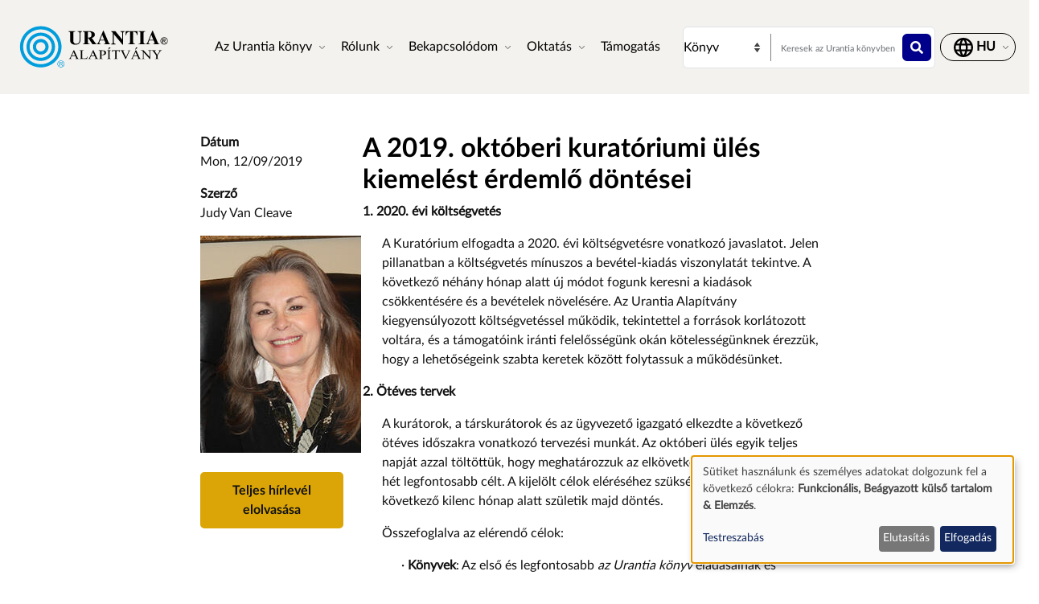

--- FILE ---
content_type: text/html; charset=UTF-8
request_url: https://www.urantia.org/hu/news/2019-12/2019-oktoberi-kuratoriumi-ules-kiemelest-erdemlo-dontesei
body_size: 13549
content:
<!DOCTYPE html>
<html lang="hu" dir="ltr" prefix="og: https://ogp.me/ns#">
  <head>
    <meta charset="utf-8" />
<meta name="description" content="1. 2020. évi költségvetés" />
<link rel="canonical" href="https://www.urantia.org/hu/news/2019-12/2019-oktoberi-kuratoriumi-ules-kiemelest-erdemlo-dontesei" />
<link rel="icon" href="/sites/default/files/site-logos/favicon/favicon.ico" />
<link rel="mask-icon" href="/sites/default/files/site-logos/favicon/safari-pinned-tab.svg" color="#5bbad5" />
<link rel="icon" sizes="16x16" href="/sites/default/files/site-logos/favicon/favicon-16x16.png" />
<link rel="icon" sizes="32x32" href="/sites/default/files/site-logos/favicon/favicon-32x32.png" />
<link rel="icon" sizes="192x192" href="/sites/default/files/site-logos/favicon/android-chrome-192x192.png" />
<link rel="apple-touch-icon" sizes="180x180" href="/sites/default/files/site-logos/favicon/apple-touch-icon.png" />
<link rel="apple-touch-icon-precomposed" sizes="180x180" href="/sites/default/files/site-logos/favicon/apple-touch-icon.png" />
<link rel="manifest" href="/sites/default/files/site-logos/favicon/site.webmanifest" crossorigin="use-credentials" />
<meta name="Generator" content="Drupal 10 (https://www.drupal.org)" />
<meta name="MobileOptimized" content="width" />
<meta name="HandheldFriendly" content="true" />
<meta name="viewport" content="width=device-width, initial-scale=1, shrink-to-fit=no" />
<meta http-equiv="x-ua-compatible" content="ie=edge" />
<link rel="alternate" hreflang="en" href="https://www.urantia.org/news/2019-12/noteworthy-decisions-october-2019-trustees-meeting" />
<link rel="alternate" hreflang="fr" href="https://www.urantia.org/fr/news/2019-12/decisions-importantes-de-la-reunion-du-conseil-dadministration-des-trustees-doctobre" />
<link rel="alternate" hreflang="hu" href="https://www.urantia.org/hu/news/2019-12/2019-oktoberi-kuratoriumi-ules-kiemelest-erdemlo-dontesei" />
<link rel="alternate" hreflang="pt" href="https://www.urantia.org/pt/news/2019-12/decisoes-importantes-da-reuniao-de-curadores-de-outubro-de-2019" />
<link rel="alternate" hreflang="es" href="https://www.urantia.org/es/news/2019-12/decisiones-destacadas-de-la-reunion-de-octubre-de-los-fideicomisarios-2019" />

    <title>A 2019. októberi kuratóriumi ülés kiemelést érdemlő döntései | Az Urantia könyv | Urantia Alapítvány</title>
    <link rel="stylesheet" media="all" href="/sites/default/files/css/css_Mi4rgu_aBOoDCxjwF_tm1z8evJ6xXm99Bq96GAZt3dE.css?delta=0&amp;language=hu&amp;theme=urantia&amp;include=[base64]" />
<link rel="stylesheet" media="all" href="//use.fontawesome.com/releases/v5.13.0/css/all.css" />
<link rel="stylesheet" media="all" href="/sites/default/files/css/css_b01rcyA-Q-wBGnxBZwMPM6xtNdzqgKwhRMcpdBcF72k.css?delta=2&amp;language=hu&amp;theme=urantia&amp;include=[base64]" />

    <script type="application/json" data-drupal-selector="drupal-settings-json">{"path":{"baseUrl":"\/","pathPrefix":"hu\/","currentPath":"node\/1344","currentPathIsAdmin":false,"isFront":false,"currentLanguage":"hu"},"pluralDelimiter":"\u0003","gtag":{"tagId":"","consentMode":true,"otherIds":[],"events":[],"additionalConfigInfo":[]},"suppressDeprecationErrors":true,"ajaxPageState":{"libraries":"[base64]","theme":"urantia","theme_token":null},"ajaxTrustedUrl":{"\/hu\/search\/node":true},"gtm":{"tagId":null,"settings":{"data_layer":"dataLayer","include_classes":false,"allowlist_classes":"","blocklist_classes":"","include_environment":false,"environment_id":"","environment_token":""},"tagIds":["GTM-WXKH457"]},"responsive_menu":{"position":"right","theme":"theme-light","pagedim":"pagedim","modifyViewport":true,"use_bootstrap":true,"breakpoint":"all and (min-width: 768px)","drag":false,"superfish":{"active":true,"delay":300,"speed":100,"speedOut":100},"mediaQuery":"all and (min-width: 768px)","custom":{"options":{"navbar":{"add":true,"title":"Men\u00fc"}},"config":{"classNames":{"selected":"my-custom-menu--active-trail"}}}},"klaro":{"config":{"elementId":"klaro","storageMethod":"cookie","cookieName":"klaro","cookieExpiresAfterDays":180,"cookieDomain":"","groupByPurpose":false,"acceptAll":false,"hideDeclineAll":false,"hideLearnMore":false,"learnMoreAsButton":false,"additionalClass":" hide-consent-dialog-title klaro-theme-urantia","htmlTexts":false,"autoFocus":true,"privacyPolicy":"\/privacy-policy","lang":"hu","services":[{"name":"cms","default":true,"title":"Funkcion\u00e1lis","description":"Adatokat t\u00e1rol a b\u00f6ng\u00e9sz\u0151j\u00e9ben (pl. felhaszn\u00e1l\u00f3i munkamenet s\u00fcti) (a weboldal haszn\u00e1lat\u00e1hoz sz\u00fcks\u00e9ges).","purposes":["cms"],"callbackCode":"","cookies":[["^[SESS|SSESS]","",""]],"required":true,"optOut":false,"onlyOnce":false,"contextualConsentOnly":false,"contextualConsentText":"","wrapperIdentifier":[],"translations":{"hu":{"title":"Funkcion\u00e1lis"}}},{"name":"klaro","default":true,"title":"Hozz\u00e1j\u00e1rul\u00e1skezel\u0151","description":"Klaro! A s\u00fcti- \u00e9s hozz\u00e1j\u00e1rul\u00e1skezel\u0151 elmenti a hozz\u00e1j\u00e1rul\u00e1si \u00e1llapot\u00e1t a b\u00f6ng\u00e9sz\u0151ben.","purposes":["cms"],"callbackCode":"","cookies":[["klaro","",""]],"required":true,"optOut":false,"onlyOnce":false,"contextualConsentOnly":false,"contextualConsentText":"","wrapperIdentifier":[],"translations":{"hu":{"title":"Hozz\u00e1j\u00e1rul\u00e1skezel\u0151"}}},{"name":"youtube","default":true,"title":"YouTube","description":"A YouTube egy online vide\u00f3megoszt\u00f3 platform, amely a Google tulajdona.","purposes":["external_content"],"callbackCode":"","cookies":[],"required":false,"optOut":false,"onlyOnce":false,"contextualConsentOnly":false,"contextualConsentText":"","wrapperIdentifier":[],"translations":{"hu":{"title":"YouTube"}}},{"name":"ga","default":true,"title":"Google Analytics","description":"A weboldal online l\u00e1togat\u00e1sait szolg\u00e1ltat\u00e1sk\u00e9nt k\u00f6veti nyomon.","purposes":["analytics"],"callbackCode":"if (typeof gtag === \u0027function\u0027) {\r\n   gtag(\u0027consent\u0027, \u0027update\u0027, {\r\n      \u0027analytics_storage\u0027: consent ? \u0027granted\u0027 : \u0027denied\u0027,\r\n      \u0027ad_storage\u0027: consent ? \u0027granted\u0027 : \u0027denied\u0027,\r\n      \u0027ad_personalization\u0027: consent ? \u0027granted\u0027 : \u0027denied\u0027,\r\n      \u0027ad_user_data\u0027: consent ? \u0027granted\u0027 : \u0027denied\u0027,\r\n   });\r\n}","cookies":[["^_ga(_.*)?","",""],["^_gid","",""],["^IDE","",""]],"required":false,"optOut":false,"onlyOnce":false,"contextualConsentOnly":false,"contextualConsentText":"","wrapperIdentifier":[],"translations":{"hu":{"title":"Google Analytics"}}}],"translations":{"hu":{"consentModal":{"title":"Szem\u00e9lyes adatok \u00e9s s\u00fctik haszn\u00e1lata","description":"K\u00e9rj\u00fck, v\u00e1lassza ki azokat a szolg\u00e1ltat\u00e1sokat \u00e9s harmadik f\u00e9lt\u0151l sz\u00e1rmaz\u00f3 alkalmaz\u00e1sokat, amelyeket haszn\u00e1lni szeretn\u00e9nk.","privacyPolicy":{"name":"adatv\u00e9delmi ir\u00e1nyelvek","text":"Tov\u00e1bbi inform\u00e1ci\u00f3\u00e9rt olvassa el a(z) {privacyPolicy} dokumentumunkat."}},"consentNotice":{"title":"Szem\u00e9lyes adatok \u00e9s s\u00fctik haszn\u00e1lata","changeDescription":"There were changes since your last visit, please update your consent.","description":"S\u00fctiket haszn\u00e1lunk \u00e9s szem\u00e9lyes adatokat dolgozunk fel a k\u00f6vetkez\u0151 c\u00e9lokra: {purposes}.\r\n","learnMore":"Testreszab\u00e1s","privacyPolicy":{"name":"adatv\u00e9delmi ir\u00e1nyelvek"}},"ok":"Elfogad\u00e1s","save":"Ment\u00e9s","decline":"Elutas\u00edt\u00e1s","close":"Bez\u00e1r","acceptAll":"Accept all","acceptSelected":"Kiv\u00e1lasztottak elfogad\u00e1sa","service":{"disableAll":{"title":"Minden szolg\u00e1ltat\u00e1s be-\/kikapcsol\u00e1sa","description":"Haszn\u00e1lja ezt a kapcsol\u00f3t az \u00f6sszes szolg\u00e1ltat\u00e1s enged\u00e9lyez\u00e9s\u00e9hez vagy letilt\u00e1s\u00e1hoz."},"optOut":{"title":"(opt-out)","description":"This service is loaded by default (opt-out possible)."},"required":{"title":"(mindig sz\u00fcks\u00e9ges)","description":"This service is always required."},"purposes":"Purposes","purpose":"C\u00e9l"},"contextualConsent":{"acceptAlways":"Mindig","acceptOnce":"Igen (ez alkalommal)","description":"Load external content supplied by {title}?"},"poweredBy":"Klaro! \u00e1ltal m\u0171k\u00f6dtetve","purposeItem":{"service":"Service","services":"Services"},"privacyPolicy":{"name":"adatv\u00e9delmi ir\u00e1nyelvek","text":"Tov\u00e1bbi inform\u00e1ci\u00f3\u00e9rt olvassa el a(z) {privacyPolicy} dokumentumunkat."},"purposes":{"cms":{"title":"Funkcion\u00e1lis","description":""},"advertising":{"title":"Hirdet\u00e9s \u00e9s marketing","description":""},"analytics":{"title":"Elemz\u00e9s","description":""},"livechat":{"title":"Live chat","description":""},"security":{"title":"Biztons\u00e1g","description":""},"styling":{"title":"St\u00edlus","description":""},"external_content":{"title":"Be\u00e1gyazott k\u00fcls\u0151 tartalom","description":""}}}},"showNoticeTitle":true,"styling":{"theme":["light"]}},"dialog_mode":"notice","show_toggle_button":false,"toggle_button_icon":null,"show_close_button":false,"exclude_urls":[],"disable_urls":[]},"user":{"uid":0,"permissionsHash":"b89483aea1183f28c3d8feeab677d81a2f16338de296cf839b7407647ddac358"}}</script>
<script src="/sites/default/files/js/js_cAHE9zqdX8aC7hjY7ChV1jp7cAKBubeqRwW4iaLOp8w.js?scope=header&amp;delta=0&amp;language=hu&amp;theme=urantia&amp;include=eJyFykEOwjAMRNELheRIkYuMa0jsyHYiuD2ou3bD5kl_NKRKDWsAFfqR6NwZnvA-jz29GpiWw9T5rlIOsy9Khj5UnBfWjjLLpfOmGh4G4-_T50B7sO9114XGEiiRpoEEQ6GmG7Sbx6ex0BcX1E59"></script>
<script src="/modules/contrib/google_tag/js/gtag.js?t7fo4w"></script>
<script src="/modules/contrib/google_tag/js/gtm.js?t7fo4w"></script>
<script src="/libraries/klaro/dist/klaro-no-translations-no-css.js?t7fo4w" defer id="klaro-js"></script>

  </head>
  <body id="bootstrap-overrides"  class="layout-no-sidebars page-node-1344 path-node node--type-article">
    <a href="#main-content" class="visually-hidden-focusable">
      Ugrás a tartalomra
    </a>
    <noscript><iframe src="https://www.googletagmanager.com/ns.html?id=GTM-WXKH457"
                  height="0" width="0" style="display:none;visibility:hidden"></iframe></noscript>

      <div class="dialog-off-canvas-main-canvas" data-off-canvas-main-canvas>
    
<div id="page-wrapper">
  <div id="page">
    <header id="header" class="header" role="banner" aria-label="Site header">
      
        
  <div class="container-fluid p-3 px-4">
    <div class="row align-items-center">
      <div class="col-8 col-sm-9 col-md-3 col-lg-2 col-xl-2 order-1 order-sm-1 order-md-1 order-lg-1 order-xl-1 my-3">
            <a href="/hu" title="Címlap" rel="home" class="navbar-brand">
          <img src="/sites/default/files/site-logos/hungarian-logo.svg" alt="Címlap" class="img-fluid d-inline-block align-top site-logo-img" />
        <span class="ml-2 d-none d-md-inline"></span>
  </a>


      </div>
      <div class="col-2 col-sm-1 col-md-1 col-lg-6 col-xl-6 order-3 order-sm-3 order-md-4 order-lg-2 order-xl-2 d-flex justify-content-end text-nowrap d-print-none">
        <nav  class="navbar navbar-dark bg-primary navbar-expand-lg" id="navbar-main">
                                <button class="navbar-toggler navbar-toggler-right" type="button" data-toggle="collapse" data-target="#CollapsingNavbar" aria-controls="CollapsingNavbar" aria-expanded="false" aria-label="Toggle navigation">
              <span class="navbar-toggler-icon"></span>
            </button>
            <div class="collapse navbar-collapse" id="CollapsingNavbar">
                <div id="block-urantia-horizontalmenu" class="block block-responsive-menu block-responsive-menu-horizontal-menu">
  
    
      <div class="content">
      <nav class="responsive-menu-block-wrapper">
  
              <ul id="horizontal-menu" class="horizontal-menu">
                    <li class="menu-item menu-item--expanded">
        <span data-icon-position="before">Az Urantia könyv</span>
                                <ul class="menu sub-nav">
                    <li class="menu-item">
        <a href="/hu/az-urantia-konyv/elolvasom" data-drupal-link-system-path="node/255">Elolvasom</a>
              </li>
                <li class="menu-item">
        <a href="/hu/az-urantia-konyv/az-urantia-konyv-szovegenek-letoltese" data-drupal-link-system-path="node/304">Letöltöm</a>
              </li>
                <li class="menu-item">
        <a href="/hu/az-urantia-konyv/meghallgatom" data-drupal-link-system-path="node/301">Meghallgatom</a>
              </li>
                <li class="menu-item">
        <a href="/hu/bevezetes-az-urantia-konyvhoz" data-drupal-link-system-path="node/307">Bevezetés</a>
              </li>
                <li class="menu-item">
        <a href="/hu/MultiLanguageBook" data-drupal-link-system-path="node/259">Többnyelvű könyv</a>
              </li>
                <li class="menu-item">
        <a href="/hu/az-urantia-konyv/megveszem" title="Megveszem Az Urantia könyv" data-drupal-link-system-path="node/305">Megveszem</a>
              </li>
        </ul>
  
              </li>
                <li class="menu-item menu-item--expanded">
        <span data-icon-position="before">Rólunk</span>
                                <ul class="menu sub-nav">
                    <li class="menu-item">
        <a href="/hu/rolunk/kik-vagyunk" data-drupal-link-system-path="node/261">Kik is vagyunk</a>
              </li>
                <li class="menu-item">
        <a href="/hu/rolunk/mivel-is-foglalkozunk" data-drupal-link-system-path="node/262">Mivel foglalkozunk</a>
              </li>
                <li class="menu-item">
        <a href="/hu/news" data-drupal-link-system-path="node/298">Hírek</a>
              </li>
                <li class="menu-item">
        <a href="/hu/annual-report" data-drupal-link-system-path="node/2058">Éves beszámolók</a>
              </li>
        </ul>
  
              </li>
                <li class="menu-item menu-item--expanded">
        <span data-icon-position="before">Bekapcsolódom</span>
                                <ul class="menu sub-nav">
                    <li class="menu-item">
        <a href="/hu/bekapcsolodom/kapcsolat-az-olvasokkal" data-drupal-link-system-path="node/264">Kapcsolat az olvasókkal</a>
              </li>
                <li class="menu-item">
        <a href="/hu/esemenyek" data-drupal-link-system-path="node/265">Események</a>
              </li>
                <li class="menu-item">
        <a href="/hu/kapcsolatfelvetel" data-drupal-link-system-path="node/245">Kapcsolatfelvétel</a>
              </li>
        </ul>
  
              </li>
                <li class="menu-item menu-item--expanded">
        <span data-icon-position="before">Oktatás</span>
                                <ul class="menu sub-nav">
                    <li class="menu-item">
        <a href="/hu/oktatas/online-iskola" data-drupal-link-system-path="node/267">Online iskola</a>
              </li>
                <li class="menu-item">
        <a href="/hu/oktatas/oktatasi-segedanyagok" data-drupal-link-system-path="node/268">Oktatási segédanyagok</a>
              </li>
                <li class="menu-item">
        <a href="/hu/node/269" data-drupal-link-system-path="node/269">Szemináriumok és előadások</a>
              </li>
                <li class="menu-item">
        <a href="https://library.urantia.org/" data-icon-position="before">Fordítási könyvtár</a>
              </li>
        </ul>
  
              </li>
                <li class="menu-item">
        <a href="/hu/node/300" data-drupal-link-system-path="node/300">Támogatás</a>
              </li>
        </ul>
  


</nav>



    </div>
  </div>


            </div>
                                      </nav>
      </div>
      <div class="col-12 col-sm-12 col-md-6 col-lg-3 col-xl-3 order-3 order-sm-3 order-md-2 order-lg-3 order-xl-3 px-0 d-print-none">
        <div class="row search-row py-2 flex-nowrap col-12 m-0">
          <select id="searchType" class="col-4 px-0 invisible">
            <option value="book">Könyv</option>
            <option value="website">Honlap</option>
          </select>
          <div class="website-search-form hidden col-8">
              <section class="row region region-header-form">
    <div class="search-block-form block block-search block-search-form-block" data-drupal-selector="search-block-form" id="block-urantia-search-form-wide" role="search">
  
    
    <div class="content container-inline">
        <div class="content container-inline">
      <form action="/hu/search/node" method="get" id="search-block-form" accept-charset="UTF-8" class="search-form search-block-form form-row">
  




        
  <div class="js-form-item js-form-type-search form-type-search js-form-item-keys form-item-keys form-no-label mb-3">
          <label for="edit-keys" class="visually-hidden">Keresés</label>
                    <input title="Enter the terms you wish to search for." placeholder="Keresek ezen a weboldalon" data-drupal-selector="edit-keys" type="search" id="edit-keys" name="keys" value="" size="15" maxlength="128" class="form-search form-control" />

                      </div>
<div data-drupal-selector="edit-actions" class="form-actions js-form-wrapper form-wrapper mb-3" id="edit-actions"><button data-drupal-selector="edit-submit" type="submit" id="edit-submit" value="" class="button js-form-submit form-submit btn btn-primary"></button>
</div>

</form>

    </div>
  
  </div>
</div>

  </section>

          </div>
          <div class="uranita-external hidden col-8 px-1">
            <form action="/hu/az-urantia-konyv/keresem" method="GET" id="book-search-form" class="search-form uranita-external">
              <div class="form-item">
                <input type="text" class="input-text empty form-search form-control" value="" size="15" name="keys" id="hdr-book" placeholder="Keresek az Urantia könyvben">
                <button data-drupal-selector="book-submit" type="submit" id="book-submit" value="" class="button js-form-submit form-submit btn btn-primary"></button>
              </div>
            </form>
          </div>
        </div>
      </div>
      <div class="col-2 col-sm-2 col-md-2 col-lg-1 col-xl-1 order-2 order-sm-2 order-md-3 order-lg-4 order-xl-4 text-nowrap d-print-none">
          <section class="row region region-secondary-menu">
    <nav role="navigation" aria-labelledby="block-urantia-actionmenu-menu" id="block-urantia-actionmenu" class="block block-menu navigation menu--action-menu">
            
  <h2 class="visually-hidden" id="block-urantia-actionmenu-menu">Action Menu</h2>
  

        
              <ul class="clearfix nav justify-content-center">
                    <li class="nav-item p-0 d-flex align-items-center">
                <span data-icon-position="before" class="nav-link">  <svg class="micon uranita-icon-set-Language" aria-hidden="true"><use xlink:href="https://www.urantia.org/sites/default/files/micon/uranita-icon-set/symbol-defs.svg#uranita-icon-set-Language"></use></svg>

  <span  class="icon-label">
    &nbsp;
  </span>
</span>
              </li>
        </ul>
  


  </nav>

  </section>

      </div>
    </div>
  </div>

  <div class="header-book d-print-none">
    <div class="container">
      <div class="row">
        <div class="col-md-12">
          
        </div>
      </div>
    </div>
  </div>

  <div class="header-audiobook d-print-none">
    <div class="container-fluid bg-dark text-white">
      
    </div>
  </div>

    </header>
          <div class="highlighted">
        <aside class="container-fluid section clearfix" role="complementary">
            <div data-drupal-messages-fallback class="hidden"></div>


        </aside>
      </div>
            <div id="main-wrapper" class="layout-main-wrapper clearfix">
              <div id="main" class="p-0 container-fluid">
          
          <div class="row mx-0 row-offcanvas row-offcanvas-left clearfix">
              <main class="main-content col" id="content" role="main">
                <section class="section">
                  <a href="#main-content" id="main-content" tabindex="-1"></a>
                    
<section  class="region-wrapper-content full-width" style="">
			                <div id="block-urantia-page-title" class="block block-core block-page-title-block">
  
    
      <div class="content">
      
  <h1 class="title"><span class="field field--name-title field--type-string field--label-hidden">A 2019. októberi kuratóriumi ülés kiemelést érdemlő döntései</span>
</h1>


    </div>
  </div>
<div id="block-urantia-content" class="block block-system block-system-main-block">
  
    
      <div class="content">
      
<div data-history-node-id="1344" class="node node--type-article node--view-mode-full ds-2col-stacked-fluid clearfix">

  

  <div class="group-header">
    
  </div>

  <div class="row p-5">
          <div class="group-left offset-md-2 col-md-2 mb-4">
        
          <div class="font-weight-bold field-label-above">Dátum</div>
          <div class="mb-3">
                                      <time datetime="2019-12-09" class="datetime">Mon, 12/09/2019</time>
                      </div>
                    <div class="font-weight-bold field-label-above">Szerző</div>
            <div class="mb-3">
              
            <div class="field field--name-field-author field--type-string field--label-hidden field__item">Judy Van Cleave</div>
      
            </div>
                  <div  class="mb-4">
        
              <img loading="lazy" src="/sites/default/files/styles/author_portrait_width_200_height_270/public/2024-06/Judy%20Van%20Cleave-350x407.jpg?h=ab2a7541&amp;itok=TF4A3GTf" width="200" height="270" alt="Judy Van Cleave" class="image-style-author-portrait-width-200-height-270" />



      
  
    </div>


          
                                                            <a href="/hu/node/401" class="btn btn-link cta-link p-0 d-print-none">Teljes hírlevél elolvasása</a>
            </div>
    
          <div class="group-right col-md-6">
      <div class="row">
          <div class="col-md-12">
              
            <div class="field field--name-node-title field--type-ds field--label-hidden field__item"><h2>
  A 2019. októberi kuratóriumi ülés kiemelést érdemlő döntései
</h2>
</div>
      
            <div class="clearfix text-formatted field field--name-body field--type-text-with-summary field--label-hidden field__item">
<p><strong>1. 2020. évi költségvetés</strong></p>
<blockquote>
  <p>A Kuratórium elfogadta a 2020. évi költségvetésre vonatkozó javaslatot. Jelen pillanatban a költségvetés mínuszos a bevétel-kiadás viszonylatát tekintve. A következ&#337; néhány hónap alatt új módot fogunk keresni a kiadások csökkentésére és a bevételek növelésére. Az Urantia Alapítvány kiegyensúlyozott költségvetéssel m&#369;ködik, tekintettel a források korlátozott voltára, és a támogatóink iránti felel&#337;sségünk okán kötelességünknek érezzük, hogy a lehet&#337;ségeink szabta keretek között folytassuk a m&#369;ködésünket.</p>
</blockquote>
<p><strong>2. Ötéves tervek</strong></p>
<blockquote>
  <p>A kurátorok, a társkurátorok és az ügyvezet&#337; igazgató elkezdte a következ&#337; ötéves id&#337;szakra vonatkozó tervezési munkát. Az októberi ülés egyik teljes napját azzal töltöttük, hogy meghatározzuk az elkövetkez&#337; öt év során elérend&#337; hét legfontosabb célt. A kijelölt célok eléréséhez szükséges tervekr&#337;l a következ&#337; kilenc hónap alatt születik majd döntés.</p>
  <p>Összefoglalva az elérend&#337; célok:</p>
  <blockquote>
    <p>· <strong>Könyvek</strong>: Az els&#337; és legfontosabb <em>az Urantia könyv</em> eladásainak és terjesztésének világviszonylatban évenként 7 %-kal való növelése. Els&#337;dleges feladatunk a könyv terjesztése annyi nyelven és annyi helyen, amennyi észszer&#369;en kivitelezhet&#337;. E cél elérésének eszközei közé tartozik a könyvesbolti, az online kereskedelmi, a digitális formátumletöltési terjesztés, valamint a hangoskönyvek, e-könyvek és applikációk útján való terjesztés is.</p>
    <p>· <strong>Finanszírozás</strong>: Megfelel&#337; finanszírozás nélkül az Urantia Alapítvány létfontosságú tevékenységei közül egy sem lenne elvégezhet&#337;. A jelenlegi 6,5 millió USD érték&#369; eszközállományt 12 millió USD célértékre tervezzük emelni 2025 végéig. Ezt az összeget az éves m&#369;ködési költségvetésre, a magánszemélyeknek és szervezeteknek nyújtott támogatásokra, valamint a jöv&#337; nemzedékei számára létrehozott ’Revelation Bridge’ Alap m&#369;ködtetésére szánjuk.</p>
    <p>Kérjük, hogy gondoljanak az Urantia Alapítványra is a végrendeletük elkészítésekor. <em>Az Urantia könyv</em> a földi emberiség egymillió éves történetében megjelent öt korszakos kinyilatkoztatás egyike. Áldásnak tekintjük, hogy ennek az új kinyilatkoztatásnak a történetében mi lehetünk az úttör&#337;k, mi taposhatjuk ki a világunk szellemi átalakításához vezet&#337; utat.</p>
    <p>Aki az Alapítványnak adományoz, az a gyermekeinek és a gyermekei gyermekeinek ad. Ennek érdekében hoztuk létre 2017-ben a ’Revelation Bridge’ Alapot. Ennek az alapnak a rendeltetése az, hogy pénzügyi téren biztosítsa az átmenetet a ’baby boomer’ nemzedék (kiugró születésszámú generáció), valamint a millenniumi és az Y-generációba tartozók között. Kérjük, hogy komolyan mérlegelje az adományozás lehet&#337;ségét. A következ&#337; világon senkinek nem lesz szüksége pénzre. De itt és most az Alapítványnak szüksége van a támogatók segítségére ahhoz, hogy megfelel&#337; biztonságban tudhassuk a kinyilatkoztatás ügyét.</p>
    <p>· <strong>Globalizáció</strong>: Az Urantia Alapítvány sok tekintetben olyan, mint egy amerikai és európai szervezet. A m&#369;ködésünket azonban annak megfelel&#337;en szeretnénk módosítani, hogy az tükrözze a világ olvasóközönségének összetételi sajátosságait. Abból kiindulva, hogy a kinyilatkoztatás világszerte és különösen Latin-Amerikában folyamatosan terjed, kötelességünk, hogy tisztességesen képviseljük ezt a világméret&#369; közösséget. Mostantól kezdve egészen jöv&#337; júliusig a globalizációs munkacsoport olyan terveken dolgozik, amelyek révén kialakítható a globális önazonosságunk, létrehozhatók azok a képzési programok, amelyek segíthetik <em>az Urantia könyvben</em> foglalt tanítások megértését és elfogadását, valamint hozzájárulhatnak ahhoz, hogy az Urantia Alapítvány tevékenységében jobban tükröz&#337;dhessenek a globalizációs sajátosságok.</p>
    <p>· <strong>Fordítások</strong>: Az elkövetkez&#337; öt év során több fordítás és fordítás-felülvizsgálat is el fog készülni. Emellett valószín&#369;leg új fordításokkal kapcsolatban is elindul a munka. A fordítások elkészültével az Urantia Alapítvány együtt kíván m&#369;ködni az érintett egyénekkel és szervezetekkel abból a célból, hogy a fordítások az egész világon megismerhet&#337;k legyenek.</p>
    <p>· <strong>Oktatás</strong>: A 2025-ig tartó id&#337;szakban két területre összpontosítunk: Bels&#337; képzés – ima, istenimádat, lelki fejl&#337;dés és egység; és Küls&#337; képzés – UBIS, együttm&#369;ködés más oktatási intézményekkel, olvasókörök támogatása és anyagi támogatás nyújtása az oktatási tevékenységek színvonalának javításához.</p>
    <p>· <strong>Tisztújítás</strong>: Az Urantia Alapítványnak jelenleg öt kurátora és hét társkurátora van. 2025-re elérend&#337; célunk az, hogy hét-kilenc kurátor és hét-kilenc társkurátor tevékenykedjen. A Kuratórium összetételében kiegyensúlyozott képviseletre törekszünk az életkori, a nemi, a faji és a kulturális sokszín&#369;ség jegyében.</p>
    <p>· <strong>Jószolgálat</strong>: Célunk, hogy képessé  tegyük a különböz&#337; igazságkeres&#337; nemzedékeket <em>az Urantia könyv</em> és tanításai terjesztésével kapcsolatos tevékenységek végzésére online és hagyományos módon is. E cél elérése érdekében szükség van a hívek közösségi egységére, önkéntesekre, jó oktatási programokra, könyvterjesztésre, a kezd&#337; olvasók mozgósítására és persze eszközökre is e cél eléréséhez. E cél elérésével kapcsolatos tevékenységeink jelmondata az, hogy ott kell megtalálni az embereket, ahol vannak – szellemi, értelmi és kulturális értelemben egyaránt. A decentralizáció jelenti a kulcsot az új olvasók elérésének szerte a világon.</p>
  </blockquote>
</blockquote>
<p><strong>3. Könyvvásárok támogatása Latin-Amerikában</strong></p>
<blockquote>
  <p>Az elmúlt negyedévben magánszemély adományozók elegend&#337; összeget biztosítottak a latin-amerikai UAI tagszervetek számára ahhoz, hogy 12 könyvvásáron – Argentínában, Brazíliában, Bolíviában, Chilében, Columbiában, Costa Ricában, Ecuadorban, Guatemalában, Mexikóban és Peruban – meg tudjanak jelenni. A könyvvásárokon való megjelenés alapvet&#337; jelent&#337;séggel bír <em>az Urantia könyv</em> latin-amerikai terjesztésében.</p>
</blockquote>
<p><strong>4. Ügyvezet&#337; igazgatói beszámoló</strong></p>
<blockquote>
  <p>Tamara Strumfeld irodájának f&#337; tevékenysége a harmadik negyedév során a következ&#337;kre terjedt ki: 1) az új irodai személyi állomány munkájának megszervezése, jelesül a Georgiából távmunkában dolgozó Joanne Strobel, valamint az újonnan belép&#337; Ashley Parratore esetében; 2) a Diversey 533 alatti székhelyre kirótt, növelt mérték&#369; ingatlanadó csökkentésének kiharcolása egy kedvez&#337;bb, tisztességes ingatlanbecslés alapján; 3) a 2020-as költségvetés tervezése; 4) a japán fordítás kiadása és a japán nyelv&#369; honlap elindítása; 5) az új orosz fordításfelülvizsgálat eredményének online közzététele; 6) a felülvizsgált lengyel kiadás közzététele a honlapon; 7) az új keres&#337;motor telepítése az urantia.org holnapra a négy leginkább keresett nyelveken; 8) az els&#337; intézkedések megtétele egy új Android applikáció kifejlesztéséhez; továbbá 9) el&#337;re lépni annak a kib&#337;vített szolgáltatásokat nyújtó elektronikus könyvnek a létrehozásában, mely magában foglalja <em>az Urantia könyvet</em>, egy átfogó tárgymutatót, egy fogalomtárat, egy kiejtési útmutatót és egy olyan jegyzéket, amely tartalmazza a kurátorok által elfogadott összes javítást. Ez a b&#337;vített e-könyv az Amazonon lesz megvásárolható valamikor az elkövetkez&#337; hónapok során.</p>
</blockquote>
<p><strong>5. Könyvek</strong></p>
<blockquote>
  <p><em>Az Urantia könyv</em> eladási számok világviszonylatban 3 %-os növekedést mutattak. A spanyol könyvek esetében 42 %-os, az orosz nyelv&#369; könyv esetében 58 % volt a csökkenés mértéke, az angol nyelv&#369; kiadás értékesítése 8 %-kal, a portugálé 44 %-kal növekedett, az európai eladások pedig 61 %-kal n&#337;ttek. A lengyel és a német értékesítés nagyon bíztató, ha a könyv világlépték&#369; terjedésében gondolkodunk. A spanyol nyelv&#369; könyvek eladása vélhet&#337;en a kiterjedt latin-amerikai könyvadományozási program miatt csökkent. Ha mindehhez hozzávesszük a ’Urantia Press’ cégjelzéses eladásokat is, akkor a számok még kedvez&#337;bbek. A <em>’The Untold Story of Jesus–A Modern Biography from The Urantia Book</em>’ és a <em>’The Parables of Jesus</em>’ kiadványok értékesítése 17 %-kal növelte a 2019. évi számadatot. A letöltések is növekedtek, mégpedig 10 %-kal.</p>
  <p>Az értékesítésekkel és a letöltésekkel kapcsolatos számadatokról a jöv&#337;ben is be fogunk számolni, mert a küldetésünk az, hogy terjesszük a könyvet és annak tanításait. A könyvipart nem szabályozhatjuk, ezért megteszünk minden t&#337;lünk telhet&#337;t annak érdekében, hogy ezt a nemes kinyilatkoztatást a világ minden részébe eljuttassuk.</p>
</blockquote></div>
      
          </div>
      </div>
      </div>
      </div>

  <div class="group-footer">
    
  </div>

</div>


    </div>
  </div>
<div class="language-switcher-language-url block block-language block-language-blocklanguage-interface modal" id="block-urantia-languageswitcher-2" role="navigation">
  
    
      <div class="modal-dialog modal-lg">
      

  <nav class="links nav links-inline modal-content">
    <div class="modal-header p-4">
      <h5 class="modal-title">Nyelv kiválasztása</h5>
      <button type="button" class="btn-close" data-bs-dismiss="modal" aria-label="Close"></button>
    </div>
    <div class="modal-body row justify-content-between p-4"><span hreflang="en" data-drupal-link-system-path="node/1344" class="lang-en nav-link col-md-4 mb-4"><a href="/news/2019-12/noteworthy-decisions-october-2019-trustees-meeting" class="language-link" hreflang="en" data-drupal-link-system-path="node/1344">English</a></span><span hreflang="fr" data-drupal-link-system-path="node/1344" class="lang-fr nav-link col-md-4 mb-4"><a href="/fr/news/2019-12/decisions-importantes-de-la-reunion-du-conseil-dadministration-des-trustees-doctobre" class="language-link" hreflang="fr" data-drupal-link-system-path="node/1344">Français (French)</a></span><span hreflang="hu" data-drupal-link-system-path="node/1344" class="lang-hu nav-link col-md-4 mb-4 is-active" aria-current="page"><a href="/hu/news/2019-12/2019-oktoberi-kuratoriumi-ules-kiemelest-erdemlo-dontesei" class="language-link is-active" hreflang="hu" data-drupal-link-system-path="node/1344" aria-current="page">Magyar (Hungarian)</a></span><span hreflang="pt" data-drupal-link-system-path="node/1344" class="lang-pt nav-link col-md-4 mb-4"><a href="/pt/news/2019-12/decisoes-importantes-da-reuniao-de-curadores-de-outubro-de-2019" class="language-link" hreflang="pt" data-drupal-link-system-path="node/1344">Português (Portuguese)</a></span><span hreflang="es" data-drupal-link-system-path="node/1344" class="lang-es nav-link col-md-4 mb-4"><a href="/es/news/2019-12/decisiones-destacadas-de-la-reunion-de-octubre-de-los-fideicomisarios-2019" class="language-link" hreflang="es" data-drupal-link-system-path="node/1344">Español (Spanish)</a></span></div>
  </nav>

    </div>
  </div>

          	</section>

                </section>
              </main>
                                  </div>
        </div>
    </div>
        <footer class="site-footer">
      <div class="container d-print-none">
  <div class="row footer-row-1 my-5">
    <div class="col-md-4">
        <section class="row region region-footer-menu-1">
    <nav role="navigation" aria-labelledby="block-urantia-footer-menu" id="block-urantia-footer" class="block block-menu navigation menu--footer">
            
  <h2 class="visually-hidden" id="block-urantia-footer-menu">Footer</h2>
  

          
              <ul class="clearfix nav navbar-nav">
                    <li class="nav-item menu-item--expanded">
                <span data-icon-position="before" class="nav-link nav-link-">Honlap</span>
                                <ul class="menu">
                    <li class="nav-item">
                <a href="/hu/kapcsolatfelvetel" data-icon-position="before" class="nav-link nav-link--hu-kapcsolatfelvetel" data-drupal-link-system-path="node/245">Kapcsolatfelvétel</a>
              </li>
                <li class="nav-item">
                <a href="/hu/bekapcsolodom/kapcsolat-az-olvasokkal" data-icon-position="before" class="nav-link nav-link--hu-bekapcsolodom-kapcsolat-az-olvasokkal" data-drupal-link-system-path="node/264">Hogyan maradjak kapcsolatban</a>
              </li>
                <li class="nav-item">
                <a href="/hu/urantia-book/faqs" data-icon-position="before" class="nav-link nav-link--hu-urantia-book-faqs" data-drupal-link-system-path="node/582">Gyakran ismételt kérdések</a>
              </li>
        </ul>
  
              </li>
        </ul>
  



  </nav>

  </section>

    </div>
    <div class="col-md-4">
        <section class="row region region-footer-menu-2">
    <nav role="navigation" aria-labelledby="block-urantia-footer-2-menu" id="block-urantia-footer-2" class="block block-menu navigation menu--footer">
            
  <h2 class="visually-hidden" id="block-urantia-footer-2-menu">Footer</h2>
  

          
              <ul class="clearfix nav navbar-nav">
                    <li class="nav-item menu-item--expanded">
                <span data-icon-position="before" class="nav-link nav-link-">Ügyvezetés és szabályozás</span>
                                <ul class="menu">
                    <li class="nav-item">
                <a href="/hu/node/583" data-icon-position="before" class="nav-link nav-link--hu-node-583" data-drupal-link-system-path="node/583">Pénzügyek</a>
              </li>
                <li class="nav-item">
                <a href="/hu/hasznalati-feltetelek-es-megkotesek" data-icon-position="before" class="nav-link nav-link--hu-hasznalati-feltetelek-es-megkotesek" data-drupal-link-system-path="node/584">Felhasználási feltételek</a>
              </li>
                <li class="nav-item">
                <a href="/hu/szemelyes-adatok-vedelme" data-icon-position="before" class="nav-link nav-link--hu-szemelyes-adatok-vedelme" data-drupal-link-system-path="node/552">Adatvédelem</a>
              </li>
        </ul>
  
              </li>
        </ul>
  



  </nav>

  </section>

    </div>
    <div class="col-md-4">
        <section class="row region region-footer-menu-3">
    <nav role="navigation" aria-labelledby="block-urantia-footer-3-menu" id="block-urantia-footer-3" class="block block-menu navigation menu--footer">
            
  <h2 class="visually-hidden" id="block-urantia-footer-3-menu">Footer</h2>
  

          
              <ul class="clearfix nav navbar-nav">
                    <li class="nav-item menu-item--expanded">
                <span data-icon-position="before" class="nav-link nav-link-">Egyéb honlapok</span>
                                <ul class="menu">
                    <li class="nav-item">
                <a href="https://urantiapress.org/" data-icon-position="before" target="_blank" class="nav-link nav-link-https--urantiapressorg-">Urantia Press</a>
              </li>
                <li class="nav-item">
                <a href="https://www.urantiastudygroup.org/" data-icon-position="before" target="_blank" class="nav-link nav-link-https--wwwurantiastudygrouporg-">Olvasóköri nyilvántartás</a>
              </li>
                <li class="nav-item">
                <a href="https://new.ubis.urantia.org/moodle/" data-icon-position="before" target="_blank" class="nav-link nav-link-https--newubisurantiaorg-moodle-">Online iskola</a>
              </li>
        </ul>
  
              </li>
        </ul>
  



  </nav>

  </section>

    </div>
  </div>
  <div class="row footer-row-2 my-3">
    <div class="col-md-4 row align-items-end justify-content-center">
        <section class="row region region-footer-social-media">
    <nav role="navigation" aria-labelledby="block-urantia-socialmenuhu-menu" id="block-urantia-socialmenuhu" class="block block-menu navigation menu--social-menu-hu">
            
  <h2 class="visually-hidden" id="block-urantia-socialmenuhu-menu">Social Menu (hu)</h2>
  

        
                  <ul class="clearfix nav" data-component-id="bootstrap_barrio:menu">
                    <li class="nav-item">
                <a href="https://www.facebook.com/UrantiaAlapitvany" data-icon-position="icon_only" target="_blank" class="nav-link nav-link-https--wwwfacebookcom-urantiaalapitvany">  <svg class="micon uranita-icon-set-Facebook" aria-hidden="true"><use xlink:href="https://www.urantia.org/sites/default/files/micon/uranita-icon-set/symbol-defs.svg#uranita-icon-set-Facebook"></use></svg>

  <span  class="icon-label visually-hidden">
    Facebook
  </span>
</a>
              </li>
                <li class="nav-item">
                <a href="https://www.instagram.com/urantiafoundation/" data-icon-position="icon_only" target="_blank" class="nav-link nav-link-https--wwwinstagramcom-urantiafoundation-">  <svg class="micon uranita-icon-set-Instagram" aria-hidden="true"><use xlink:href="https://www.urantia.org/sites/default/files/micon/uranita-icon-set/symbol-defs.svg#uranita-icon-set-Instagram"></use></svg>

  <span  class="icon-label visually-hidden">
    Instagram
  </span>
</a>
              </li>
                <li class="nav-item">
                <a href="https://x.com/Urantia533" data-icon-position="icon_only" target="_blank" class="nav-link nav-link-https--xcom-urantia533">  <svg class="micon uranita-icon-set-X" aria-hidden="true"><use xlink:href="https://www.urantia.org/sites/default/files/micon/uranita-icon-set/symbol-defs.svg#uranita-icon-set-X"></use></svg>

  <span  class="icon-label visually-hidden">
    X
  </span>
</a>
              </li>
                <li class="nav-item">
                <a href="https://www.youtube.com/c/UrantiaFoundation" data-icon-position="icon_only" target="_blank" class="nav-link nav-link-https--wwwyoutubecom-c-urantiafoundation">  <svg class="micon uranita-icon-set-Youtube" aria-hidden="true"><use xlink:href="https://www.urantia.org/sites/default/files/micon/uranita-icon-set/symbol-defs.svg#uranita-icon-set-Youtube"></use></svg>

  <span  class="icon-label visually-hidden">
    YouTube
  </span>
</a>
              </li>
        </ul>
  



  </nav>

  </section>

    </div>
    <div class="col-md-4 text-center justify-content-center">
        <section class="row region region-footer-logo">
    <div id="block-urantia-footerlogo" class="block block-core block-block-contentff59612e-74af-4f3d-b594-169f7289d01f">
  
    
      <div class="content">
      
            <div class="clearfix text-formatted field field--name-body field--type-text-with-summary field--label-hidden field__item"></div>
      
    </div>
  </div>

  </section>

    </div>
    <div class="col-md-4 text-right row align-items-end justify-content-center">
        <section class="row region region-footer-copyright">
    <div id="block-urantia-copyrightblock" class="block-content-basic block block-block-content block-block-contentb136619b-6025-4de8-9852-cf0412045ead">
  
    
      <div class="content">
      
            <div class="clearfix text-formatted field field--name-body field--type-text-with-summary field--label-hidden field__item"><p>© Urantia Alapítvány. Minden jog fenntartva.</p></div>
      
    </div>
  </div>

  </section>

    </div>
  </div>
</div>
    </footer>
  </div>
</div>

  </div>

    <div class="off-canvas-wrapper"><div id="off-canvas">
              <ul class="p-5">
                    <li class="menu-item--_0c68b94-f44e-4190-ad22-c3c9f2058314 menu-name--main mb-4">
        <span data-icon-position="before">Az Urantia könyv</span>
                                <ul class="p-5">
                    <li class="menu-item--a2550932-d424-4d49-a0a9-265de490f079 menu-name--main mb-4">
        <a href="/hu/az-urantia-konyv/elolvasom" data-drupal-link-system-path="node/255">Elolvasom</a>
              </li>
                <li class="menu-item--_320d20f-55cc-4be2-8986-a08012781a37 menu-name--main mb-4">
        <a href="/hu/az-urantia-konyv/az-urantia-konyv-szovegenek-letoltese" data-drupal-link-system-path="node/304">Letöltöm</a>
              </li>
                <li class="menu-item--_de1c9db-44be-410c-beac-d9ef0a06c34a menu-name--main mb-4">
        <a href="/hu/az-urantia-konyv/meghallgatom" data-drupal-link-system-path="node/301">Meghallgatom</a>
              </li>
                <li class="menu-item--_09c1ddc-6be0-45b2-bd6a-95f4a25330b6 menu-name--main mb-4">
        <a href="/hu/bevezetes-az-urantia-konyvhoz" data-drupal-link-system-path="node/307">Bevezetés</a>
              </li>
                <li class="menu-item--_d5334e1-0f59-4b3b-b39c-e11766952094 menu-name--main mb-4">
        <a href="/hu/MultiLanguageBook" data-drupal-link-system-path="node/259">Többnyelvű könyv</a>
              </li>
                <li class="menu-item--_815b8d3-9e6f-4ffd-9472-d57e3bd78fa4 menu-name--main mb-4">
        <a href="/hu/az-urantia-konyv/megveszem" title="Megveszem Az Urantia könyv" data-drupal-link-system-path="node/305">Megveszem</a>
              </li>
        </ul>
  
              </li>
                <li class="menu-item--e33ad07e-2dd4-49f6-b8ee-e1bb434b7ce7 menu-name--main mb-4">
        <span data-icon-position="before">Rólunk</span>
                                <ul class="p-5">
                    <li class="menu-item--_5dad1a0-adb0-4367-9527-91bcbb8b1e20 menu-name--main mb-4">
        <a href="/hu/rolunk/kik-vagyunk" data-drupal-link-system-path="node/261">Kik is vagyunk</a>
              </li>
                <li class="menu-item--baa6d0de-8326-4201-96bb-d2f821eb9c34 menu-name--main mb-4">
        <a href="/hu/rolunk/mivel-is-foglalkozunk" data-drupal-link-system-path="node/262">Mivel foglalkozunk</a>
              </li>
                <li class="menu-item--_8657393-a78f-4cf1-b2fe-caa13823e3c3 menu-name--main mb-4">
        <a href="/hu/news" data-drupal-link-system-path="node/298">Hírek</a>
              </li>
                <li class="menu-item--f43e58ec-bc3e-429c-a3c9-7c52b7efbc57 menu-name--main mb-4">
        <a href="/hu/annual-report" data-drupal-link-system-path="node/2058">Éves beszámolók</a>
              </li>
        </ul>
  
              </li>
                <li class="menu-item--f69d1884-4c48-4fda-8dd1-62f6527a8374 menu-name--main mb-4">
        <span data-icon-position="before">Bekapcsolódom</span>
                                <ul class="p-5">
                    <li class="menu-item--_7cadc6b-4a30-4c1b-887c-b7900aa6c597 menu-name--main mb-4">
        <a href="/hu/bekapcsolodom/kapcsolat-az-olvasokkal" data-drupal-link-system-path="node/264">Kapcsolat az olvasókkal</a>
              </li>
                <li class="menu-item--_9c4981c-99f0-4f9d-a987-ece1a64f4b33 menu-name--main mb-4">
        <a href="/hu/esemenyek" data-drupal-link-system-path="node/265">Események</a>
              </li>
                <li class="menu-item--_fc56b06-69a4-43c5-b26d-c6568a2ba94d menu-name--main mb-4">
        <a href="/hu/kapcsolatfelvetel" data-drupal-link-system-path="node/245">Kapcsolatfelvétel</a>
              </li>
        </ul>
  
              </li>
                <li class="menu-item--b434f9de-9893-4ad8-95cf-3df7172aa4da menu-name--main mb-4">
        <span data-icon-position="before">Oktatás</span>
                                <ul class="p-5">
                    <li class="menu-item--_3f6e9a4-17c7-4b2a-b42a-0575aa1c48f1 menu-name--main mb-4">
        <a href="/hu/oktatas/online-iskola" data-drupal-link-system-path="node/267">Online iskola</a>
              </li>
                <li class="menu-item--_54a43ac-2ed1-4aae-8c81-9f12e324a7b5 menu-name--main mb-4">
        <a href="/hu/oktatas/oktatasi-segedanyagok" data-drupal-link-system-path="node/268">Oktatási segédanyagok</a>
              </li>
                <li class="menu-item--dd6cb6f9-aa5a-42d9-9132-4f38323423b6 menu-name--main mb-4">
        <a href="/hu/node/269" data-drupal-link-system-path="node/269">Szemináriumok és előadások</a>
              </li>
                <li class="menu-item--_2bf0291-338f-4f2d-87f5-65e901da844a menu-name--main mb-4">
        <a href="https://library.urantia.org/" data-icon-position="before">Fordítási könyvtár</a>
              </li>
        </ul>
  
              </li>
                <li class="menu-item--_ba33d5a-c7c6-4942-a26e-57f5599b2030 menu-name--main mb-4">
        <a href="/hu/node/300" data-drupal-link-system-path="node/300">Támogatás</a>
              </li>
        </ul>
  


<ul>
</div></div>
    <script src="/sites/default/files/js/js_AT_bmm56ZAi1zJZPNl7vwjmDqrclgxHL_3fwnAyQ6oo.js?scope=footer&amp;delta=0&amp;language=hu&amp;theme=urantia&amp;include=eJyFykEOwjAMRNELheRIkYuMa0jsyHYiuD2ou3bD5kl_NKRKDWsAFfqR6NwZnvA-jz29GpiWw9T5rlIOsy9Khj5UnBfWjjLLpfOmGh4G4-_T50B7sO9114XGEiiRpoEEQ6GmG7Sbx6ex0BcX1E59"></script>

  </body>
</html>


--- FILE ---
content_type: image/svg+xml
request_url: https://www.urantia.org/sites/default/files/site-logos/hungarian-logo.svg
body_size: 4108
content:
<?xml version="1.0" encoding="UTF-8"?>
<svg id="Layer_1" xmlns="http://www.w3.org/2000/svg" version="1.1" xmlns:xlink="http://www.w3.org/1999/xlink" viewBox="0 0 634.2 182.5">
  <!-- Generator: Adobe Illustrator 29.1.0, SVG Export Plug-In . SVG Version: 2.1.0 Build 54)  -->
  <defs>
    <style>
      .st0 {
        fill: none;
      }

      .st1 {
        clip-path: url(#clippath-1);
      }

      .st2 {
        isolation: isolate;
      }

      .st3 {
        fill-rule: evenodd;
      }

      .st3, .st4 {
        fill: #009ddd;
      }

      .st5 {
        clip-path: url(#clippath);
      }
    </style>
    <clipPath id="clippath">
      <rect class="st0" x="156.5" y="139.5" width="38.6" height="52.6"/>
    </clipPath>
    <clipPath id="clippath-1">
      <rect class="st0" x="156.5" y="139.5" width="38.6" height="52.6"/>
    </clipPath>
  </defs>
  <g class="st2">
    <g class="st2">
      <g class="st2">
        <g class="st2">
          <path d="M239.3,130.7h-15.9l-2.8,5.9c-.7,1.4-1,2.5-1,3.2s.3,1.1.9,1.5c.6.4,1.9.7,3.9.8v1h-12.9v-1c1.7-.3,2.8-.6,3.3-1.1,1-.9,2.2-2.7,3.4-5.4l14.4-30.7h1.1l14.3,31c1.1,2.5,2.2,4.1,3.1,4.9s2.2,1.2,3.9,1.2v1h-16.2v-1c1.6,0,2.7-.3,3.3-.7s.9-.9.9-1.5-.4-2.1-1.2-3.8l-2.5-5.4ZM238.5,128.6l-7-15.1-7.1,15.1h14.1Z"/>
          <path d="M291.2,132.8l1,.2-3.5,10.1h-31.8v-1h1.5c1.7,0,3-.5,3.7-1.5.4-.6.6-1.9.6-4.1v-24.1c0-2.3-.3-3.8-.9-4.4-.8-.8-2-1.2-3.5-1.2h-1.5v-1h18.6v1c-2.2,0-3.7.2-4.6.6s-1.5.9-1.8,1.5c-.3.6-.5,2-.5,4.2v23.4c0,1.5.2,2.6.5,3.1.2.4.6.7,1.1.9s2.1.3,4.7.3h3c3.1,0,5.4-.2,6.6-.6s2.4-1.2,3.5-2.2c1-1.1,2.1-2.8,3.1-5.1Z"/>
          <path d="M321.9,130.7h-15.9l-2.8,5.9c-.7,1.4-1,2.5-1,3.2s.3,1.1.9,1.5c.6.4,1.9.7,3.9.8v1h-12.9v-1c1.7-.3,2.8-.6,3.3-1.1,1-.9,2.2-2.7,3.4-5.4l14.4-30.7h1.1l14.3,31c1.1,2.5,2.2,4.1,3.1,4.9s2.2,1.2,3.9,1.2v1h-16.2v-1c1.6,0,2.7-.3,3.3-.7s.9-.9.9-1.5-.4-2.1-1.2-3.8l-2.5-5.4ZM321,128.6l-7-15.1-7.1,15.1h14.1Z"/>
          <path d="M351,125.7v10.9c0,2.4.3,3.8.9,4.4.8.8,1.9,1.2,3.5,1.2h1.6v1h-17.6v-1h1.5c1.7,0,3-.5,3.7-1.5.4-.6.6-1.9.6-4v-24.1c0-2.4-.3-3.8-.8-4.4-.8-.8-2-1.2-3.5-1.2h-1.5v-1h15c3.7,0,6.6.3,8.7,1s3.9,1.9,5.4,3.5c1.5,1.6,2.2,3.6,2.2,5.8s-1.1,5.5-3.3,7.4c-2.2,1.9-5.3,2.9-9.4,2.9s-2.1,0-3.2-.2-2.4-.3-3.7-.6ZM351,124.1c1.1.2,2,.3,2.8.4.8,0,1.5.1,2.1.1,2.1,0,3.9-.7,5.4-2.2,1.5-1.5,2.3-3.4,2.3-5.7s-.4-3.1-1.1-4.5-1.8-2.4-3.1-3.1-2.8-1-4.5-1-2.4.2-4,.5v15.5Z"/>
          <path d="M391.8,142.1v1h-17.6v-1h1.5c1.7,0,2.9-.4,3.7-1.4.5-.6.7-2,.7-4.2v-24.1c0-1.9-.1-3.1-.4-3.7-.2-.5-.6-.9-1.2-1.2-.9-.4-1.8-.7-2.8-.7h-1.5v-1h17.6v1h-1.5c-1.7,0-2.9.4-3.7,1.4-.5.6-.8,2-.8,4.2v24.1c0,1.9.1,3.1.4,3.7.2.5.6.9,1.3,1.2.9.4,1.8.7,2.8.7h1.5ZM389.8,93.8l-8.9,9.5h-1l3.2-9.5h6.8Z"/>
          <path d="M429.2,105.9l.5,8.7h-1.1c-.2-1.5-.5-2.6-.9-3.3-.6-1.1-1.5-1.9-2.5-2.4s-2.4-.8-4.1-.8h-5.8v28.5c0,2.3.3,3.7.8,4.3.8.8,1.9,1.1,3.5,1.1h1.4v1h-17.4v-1h1.5c1.7,0,3-.5,3.7-1.4.4-.6.7-1.9.7-4v-28.5h-4.9c-1.9,0-3.3.1-4.1.4-1,.4-2,1-2.7,2-.8,1-1.2,2.3-1.3,4h-1.1l.5-8.7h33.5Z"/>
          <path d="M475.1,105.9v1c-1.5.2-2.5.7-3.3,1.3-1.1.9-2,2.3-2.8,4.1l-14.3,31.7h-1.1l-15.4-32.1c-.8-1.6-1.3-2.7-1.7-3-.5-.6-1.1-1-1.9-1.3s-1.7-.5-3-.6v-1h16.8v1c-1.9.2-3.1.5-3.7.9-.6.4-.8,1-.8,1.6s.5,2.4,1.4,4.3l10.4,21.9,9.7-21.6c1-2.1,1.4-3.6,1.4-4.4s-.3-1-.9-1.5c-.6-.5-1.6-.8-3-1,0,0-.3,0-.5,0v-1h12.6Z"/>
          <path d="M504.2,130.7h-15.9l-2.8,5.9c-.7,1.4-1,2.5-1,3.2s.3,1.1.9,1.5,1.9.7,3.9.8v1h-12.9v-1c1.7-.3,2.8-.6,3.3-1.1,1-.9,2.2-2.7,3.4-5.4l14.4-30.7h1.1l14.3,31c1.2,2.5,2.2,4.1,3.1,4.9s2.2,1.2,3.9,1.2v1h-16.2v-1c1.6,0,2.7-.3,3.3-.7.6-.4.9-.9.9-1.5s-.4-2.1-1.2-3.8l-2.5-5.4h0ZM503.4,128.6l-7-15.1-7.1,15.1h14.1ZM504.9,93.8l-8.9,9.5h-1l3.2-9.5h6.8Z"/>
          <path d="M519.8,105.9h11.1l25.1,28v-21.5c0-2.3-.3-3.7-.8-4.3-.8-.8-1.9-1.1-3.5-1.1h-1.4v-1h14.3v1h-1.5c-1.7,0-3,.5-3.7,1.4-.4.6-.7,1.9-.7,4v31.4h-1.1l-27-30v22.9c0,2.3.3,3.7.8,4.3.8.8,2,1.1,3.5,1.1h1.5v1h-14.3v-1h1.4c1.8,0,3-.5,3.7-1.4.4-.6.7-1.9.7-4v-25.9c-1.2-1.3-2.1-2.1-2.7-2.5-.6-.4-1.5-.8-2.7-1.1-.6-.2-1.5-.2-2.7-.2v-1h0Z"/>
          <path d="M594.8,105.9h14.3v1h-.8c-.5,0-1.3.2-2.3.6s-1.9,1-2.8,1.8c-.8.8-1.8,2.1-3,3.9l-9.9,14.2v9.4c0,2.3.3,3.7.8,4.3.8.8,2,1.1,3.6,1.1h1.3v1h-17.4v-1h1.5c1.7,0,3-.5,3.7-1.4.4-.6.7-1.9.7-4v-8.8l-11.2-15.6c-1.3-1.8-2.2-3-2.7-3.4-.5-.5-1.5-1-3-1.6-.4-.2-1-.3-1.8-.3v-1h17.5v1h-.9c-1,0-1.8.2-2.6.6-.8.4-1.2,1-1.2,1.8s.6,1.9,1.8,3.6l8.6,12,8-11.5c1.2-1.7,1.8-3,1.8-3.9s-.2-1-.4-1.4-.7-.7-1.2-.9-1.4-.3-2.5-.3v-1h0Z"/>
        </g>
      </g>
    </g>
  </g>
  <g class="st2">
    <g class="st2">
      <g class="st2">
        <g class="st2">
          <path d="M267.8,25.4c-2.3.4-4,1-5,1.8-1,.8-1.5,2.6-1.5,5.4v26.7c0,1.1,0,2.2-.2,3.4-.1,1.2-.3,2.4-.5,3.6-.3,1.7-.8,3.4-1.5,5.1s-1.5,3.1-2.6,4.2c-1.2,1.3-2.7,2.4-4.3,3.2s-3.3,1.5-5,1.9c-1.3.3-2.5.6-3.8.7s-2.4.2-3.4.2-2.7,0-4.6-.2c-1.9-.2-3.8-.6-5.8-1.3-1.1-.3-2.2-.8-3.4-1.4s-2.2-1.3-3.2-2.2c0,0-.1-.1-.2-.2,0,0-.1-.1-.2-.2-1.7-1.6-3-3.3-4-5.3-1-2-1.4-5.2-1.4-9.5v-28.1c0-3.3-.5-5.3-1.5-6.1-1-.8-2.6-1.2-4.7-1.5-.1,0-.2,0-.3,0-.1,0-.2,0-.3,0v-2.2h28.4v2.1c0,0-.1,0-.2,0h-.2c-2.7.1-4.7.5-5.9,1.2-1.3.7-1.9,2.9-1.9,6.5v28c0,.9,0,2.1,0,3.3,0,1.3.2,2.6.5,3.9.6,2.3,1.7,4.5,3.3,6.4,1.6,1.9,4.4,2.9,8.2,2.9s8-1.1,10.1-3.2c2.1-2.1,3.4-4.5,4.1-7.1.3-1.5.5-3,.6-4.4,0-1.4.1-2.6.1-3.6v-25.7c0-2.5-.5-4.5-1.4-5.9-.9-1.4-3.2-2.2-6.9-2.3v-2.2h18.5v2.1h0Z"/>
          <path d="M329.6,78v2.1h-17.2l-17.4-26.3h-2.3v16.5c0,3.2.5,5.2,1.4,6,.9.8,2.5,1.3,4.8,1.7.2,0,.4.1.6.1s.4,0,.6,0v2h-28.4v-2.1c.2,0,.3,0,.5,0s.3,0,.5,0c2.5-.3,4.1-.9,5-1.7s1.3-2.8,1.3-6v-37.2c0-3.5-.6-5.6-1.8-6.3s-3-1.2-5.2-1.3h-.3v-2.2h27c1.2,0,2.8.1,4.8.2s4,.4,6.2,1c3.2.8,6.1,2.2,8.8,4.2s4,5.2,4,9.4-.8,6.2-2.5,8.1c-1.6,1.9-3.5,3.3-5.5,4.3-.9.4-1.8.8-2.7,1.1s-1.8.6-2.5.8l16.9,23.9c.2.2.3.4.5.6.1.2.3.3.5.4.5.3.9.5,1.3.6s.8.1,1.2.1h0c0,0,0-.1,0-.1ZM292.7,29.7v21.4c5.5,0,9.4-.8,11.8-2.3,2.4-1.5,3.6-5,3.6-10.5s-.9-7.3-2.6-9.2c-1.7-1.9-4.2-2.9-7.6-2.9s-3.5.2-4.1.7c-.5.5-.9,1.3-1,2.4,0,0,0,.1,0,.2s0,.2,0,.2h0c0,0,0,0,0,0Z"/>
          <path d="M388.1,78v2.1h-27.2v-2.1c.3,0,.6,0,.8,0s.5,0,.8-.1c2-.2,3.3-.4,4-.8s1.1-1.1,1.1-2.4-.2-1.4-.5-2.5-.7-2.1-1.1-3.3c-.1-.2-.2-.5-.3-.7s-.2-.5-.3-.7c-.3-.8-.6-1.5-.9-2.2s-.5-1.3-.8-1.8h-18.9c-1.2,3.1-2.1,5.5-2.7,7.2s-1,3-1,3.6c0,1.2.5,2.1,1.5,2.6s2.1.8,3.4.9c.3,0,.7.1,1,.1.3,0,.7,0,1,0v2h-17v-2.1c1.6-.2,2.9-.7,3.8-1.5s1.7-2,2.5-3.6c.3-.7.6-1.4.9-2.1s.7-1.6,1-2.5l18.6-46.1h2.4l18.7,44.2c.9,2.2,1.7,4,2.4,5.5.7,1.5,1.3,2.6,1.9,3.5.6,1,1.3,1.7,2,2.1.7.4,1.6.6,2.6.6h.2q0,0,0,0ZM362.4,60.2l-8.5-20.4-7.9,20.4s16.4,0,16.4,0Z"/>
          <path d="M392.2,78c2.5-.2,4.4-.7,5.6-1.4,1.2-.7,1.8-2.5,1.8-5.2V31.4c-2.4-2.9-4-4.6-4.9-5.1-.9-.6-1.7-.8-2.2-.8v-2.2h17.7l29.1,35.9h.2v-25.4c0-2.5-.5-4.4-1.3-5.8-.9-1.4-3-2.2-6.5-2.4v-2.2h18.1v2.1c-3,.4-4.9,1.2-5.5,2.2s-1,2.6-1,4.6v49.4h-2.3l-37.4-45.5h-.2v33.6c0,3.1.6,5.2,1.7,6.3s3.2,1.8,6.3,2.1v2h-19.1v-2.1h0Z"/>
          <path d="M494.6,78v2.1h-30v-2.1c.2,0,.3,0,.4,0s.2,0,.4,0c2.7-.2,4.7-.7,5.7-1.5s1.6-2.8,1.6-6.2V26c-.8.1-1.7.2-2.7.3s-1.9.2-2.8.4c-2.4.5-4.7,1.7-6.7,3.6-2.1,1.9-3.4,5.2-4,10h-2.4c0,0,.2-17,.2-17h50.4l.2,16.9h-2.4c-.6-4.7-2-8-4-9.9-2-1.9-4.2-3.1-6.6-3.6-1-.2-1.9-.4-2.9-.5-1,0-1.8-.2-2.7-.2v44.2c0,3.5.5,5.7,1.6,6.4,1.1.7,3.1,1.2,5.9,1.3.1,0,.2,0,.3,0h.3Z"/>
          <path d="M538.6,78v2.1h-29.4v-2.1c0,0,0,0,.1,0h.1c2.2-.2,4-.6,5.4-1.2s2.1-2.2,2.1-4.8V31.3c0-2.6-.8-4.2-2.3-4.8-1.6-.6-3.3-.9-5.2-1.1h-.2v-2.2h29.4v2.1c0,0,0,0-.1,0h-.1c-1.9.1-3.7.4-5.3,1-1.6.5-2.4,2.2-2.4,5v40.6c0,2.7.7,4.3,2.2,4.9,1.5.6,3.3,1,5.5,1.1h.2c0,0,0,0,0,0Z"/>
          <path d="M598.1,78v2.1h-27.2v-2.1c.3,0,.6,0,.8,0s.5,0,.8-.1c2-.2,3.3-.4,4-.8.7-.3,1.1-1.1,1.1-2.4s-.2-1.4-.5-2.5-.7-2.1-1.1-3.3c-.1-.2-.2-.5-.3-.7s-.2-.5-.3-.7c-.3-.8-.6-1.5-.9-2.2-.3-.7-.5-1.3-.8-1.8h-18.9c-1.2,3.1-2.1,5.5-2.7,7.2-.6,1.8-1,3-1,3.6,0,1.2.5,2.1,1.5,2.6s2.1.8,3.4.9c.3,0,.7.1,1,.1.3,0,.7,0,1,0v2h-17v-2.1c1.6-.2,2.9-.7,3.8-1.5s1.7-2,2.5-3.6c.3-.7.6-1.4.9-2.1s.7-1.6,1-2.5l18.7-46.1h2.3l18.7,44.2c.9,2.2,1.7,4,2.3,5.5.7,1.5,1.3,2.6,1.9,3.5.6,1,1.3,1.7,2,2.1.7.4,1.6.6,2.6.6h.2c0,0,0,0,0,0ZM572.4,60.2l-8.5-20.4-7.9,20.4s16.4,0,16.4,0Z"/>
        </g>
      </g>
    </g>
  </g>
  <g class="st2">
    <g class="st2">
      <g class="st2">
        <g class="st2">
          <path d="M618.6,49.6c2.6,0,5.2.7,7.7,2,2.5,1.3,4.5,3.3,5.9,5.8,1.4,2.5,2.1,5.1,2.1,7.9s-.7,5.3-2.1,7.8-3.3,4.4-5.8,5.8-5.1,2.1-7.8,2.1-5.3-.7-7.8-2.1-4.4-3.3-5.8-5.8-2.1-5.1-2.1-7.8.7-5.4,2.1-7.9,3.4-4.4,5.9-5.8c2.5-1.3,5.1-2,7.7-2h0ZM618.6,52.2c-2.2,0-4.3.6-6.4,1.7s-3.7,2.8-4.9,4.8-1.8,4.3-1.8,6.6.6,4.4,1.7,6.5,2.8,3.7,4.9,4.8c2.1,1.2,4.2,1.7,6.5,1.7s4.4-.6,6.5-1.7,3.7-2.8,4.8-4.8c1.2-2.1,1.7-4.2,1.7-6.5s-.6-4.5-1.8-6.6-2.8-3.7-4.9-4.8c-2.1-1.1-4.2-1.7-6.4-1.7h0ZM611.7,74v-16.9h5.8c2,0,3.4.2,4.3.5s1.6.9,2.1,1.6c.5.8.8,1.6.8,2.5s-.4,2.3-1.3,3.2c-.9.9-2,1.4-3.5,1.5.6.2,1.1.6,1.4.9.7.7,1.5,1.8,2.5,3.3l2.1,3.3h-3.3l-1.5-2.7c-1.2-2.1-2.1-3.4-2.8-3.9-.5-.4-1.2-.6-2.2-.6h-1.6v7.2h-2.7ZM614.4,64.5h3.3c1.6,0,2.7-.2,3.2-.7.6-.5.9-1.1.9-1.9s-.1-.9-.4-1.3-.7-.7-1.2-.9-1.4-.3-2.7-.3h-3.1v5.1h0Z"/>
        </g>
      </g>
    </g>
  </g>
  <g class="st5">
    <g class="st1">
      <g>
        <path class="st3" d="M49.2,17.7c12.7,0,24.2,5,32.6,13,8.3,8,13.5,19.1,13.5,31.4s-5.2,23.4-13.5,31.4-19.8,13-32.6,13h0c-12.7,0-24.2-5-32.6-13-8.3-8-13.5-19.1-13.5-31.4s5.2-23.4,13.5-31.4,19.8-13,32.6-13h0ZM68.5,43.5c-4.9-4.8-11.8-7.7-19.3-7.7s-14.3,3-19.3,7.7c-4.9,4.8-8,11.3-8,18.6s3.1,13.8,8,18.6c5,4.8,11.8,7.7,19.3,7.7h0c7.5,0,14.3-3,19.3-7.7,4.9-4.8,8-11.3,8-18.6s-3-13.8-8-18.6h0Z"/>
        <path class="st3" d="M49.2-18.6c23.1,0,44,9,59.1,23.6s24.5,34.8,24.5,57-9.4,42.4-24.5,57-36.1,23.6-59.1,23.6-44-9-59.1-23.6-24.5-34.8-24.5-57S-25,19.6-9.9,5,26.1-18.6,49.2-18.6h0ZM95.1,17.9C83.4,6.5,67.2-.5,49.2-.5S15.1,6.5,3.4,17.9c-11.7,11.3-19,27-19,44.2s7.3,32.9,19,44.2c11.7,11.3,27.9,18.3,45.9,18.3s34.1-7,45.9-18.3c11.7-11.3,19-27,19-44.2s-7.3-32.9-19-44.2h-.1Z"/>
        <path class="st3" d="M49.2-55.1c33.5,0,63.9,13.1,85.9,34.3C157.1.4,170.7,29.7,170.7,62s-13.6,61.6-35.6,82.8-52.3,34.3-85.9,34.3h0c-33.5,0-63.9-13.1-85.9-34.3s-35.6-50.5-35.6-82.8S-58.6.5-36.6-20.7C-14.6-41.9,15.7-55.1,49.2-55.1h0ZM121.8-7.9c-18.6-17.9-44.2-29-72.6-29S-4.8-25.9-23.3-7.9c-18.6,17.9-30.1,42.7-30.1,70s11.5,52.1,30.1,70c18.6,17.9,44.3,29,72.6,29h0c28.3,0,54-11.1,72.6-29s30.1-42.7,30.1-70-11.5-52.1-30.1-70c0,0-.1,0-.1,0Z"/>
        <path class="st4" d="M177.7,150.1c4.2,0,7.9,1.6,10.7,4.3,2.7,2.6,4.4,6.3,4.4,10.3s-1.7,7.7-4.4,10.3-6.5,4.3-10.7,4.3-7.9-1.6-10.7-4.3c-2.7-2.6-4.4-6.3-4.4-10.3s1.7-7.7,4.4-10.3,6.5-4.3,10.7-4.3h0ZM171.2,172.9v-16.4h7.5c1.5,0,2.7.2,3.5.4.8.3,1.4.8,1.9,1.6.5.7.7,1.6.7,2.5s-.4,2.1-1.2,2.9c-.8.8-2,1.3-3.6,1.5.6.3,1.1.6,1.4.8.7.6,1.3,1.3,1.9,2.2l3,4.5h-2.8l-2.3-3.4c-.7-1-1.2-1.7-1.6-2.3-.4-.5-.8-.9-1.1-1.1-.3-.2-.7-.4-1-.4h-3.9v7.3h-2.4q0-.1,0-.1ZM173.4,163.7h4.8c1,0,1.8-.1,2.4-.3.6-.2,1-.5,1.3-1,.3-.4.4-.9.4-1.5s-.3-1.4-.9-1.9c-.6-.5-1.5-.7-2.8-.7h-5.4v5.4h.2ZM187,155.7c-2.4-2.3-5.7-3.7-9.3-3.7s-6.9,1.4-9.3,3.7c-2.4,2.3-3.8,5.5-3.8,8.9s1.5,6.7,3.8,8.9c2.4,2.3,5.7,3.7,9.3,3.7s6.9-1.4,9.3-3.7,3.8-5.5,3.8-8.9-1.5-6.6-3.8-8.9h0Z"/>
      </g>
    </g>
  </g>
  <g>
    <path class="st3" d="M91.6,57.1c9.3,0,17.7,3.8,23.8,9.8,6.1,6.1,9.8,14.5,9.8,23.8s-3.8,17.7-9.8,23.8c-6.1,6.1-14.5,9.8-23.8,9.8h0c-9.3,0-17.7-3.8-23.8-9.8-6.1-6.1-9.8-14.5-9.8-23.8s3.8-17.7,9.8-23.8c6.1-6.1,14.5-9.8,23.8-9.8h0ZM105.6,76.6c-3.6-3.6-8.6-5.8-14.1-5.8s-10.5,2.2-14.1,5.8-5.8,8.6-5.8,14.1,2.2,10.5,5.8,14.1,8.6,5.9,14.1,5.9h0c5.5,0,10.5-2.3,14.1-5.9s5.8-8.6,5.8-14.1-2.2-10.5-5.8-14.1h0Z"/>
    <path class="st3" d="M91.6,29.6c16.9,0,32.1,6.8,43.2,17.9,11,11,17.9,26.3,17.9,43.2s-6.8,32.1-17.9,43.2c-11,11-26.3,17.9-43.2,17.9s-32.1-6.8-43.2-17.9-17.9-26.3-17.9-43.2,6.8-32.1,17.9-43.2,26.3-17.9,43.2-17.9h0ZM125,57.2c-8.6-8.6-20.4-13.9-33.5-13.9s-24.9,5.3-33.5,13.9c-8.6,8.6-13.9,20.4-13.9,33.5s5.3,24.9,13.9,33.5c8.6,8.6,20.4,13.9,33.5,13.9s24.9-5.3,33.5-13.9c8.6-8.6,13.9-20.4,13.9-33.5s-5.3-24.9-13.9-33.5h0Z"/>
    <path class="st3" d="M91.6,2c24.5,0,46.6,9.9,62.7,26,16,16,26,38.2,26,62.7s-9.9,46.6-26,62.7-38.2,26-62.7,26h0c-24.5,0-46.6-9.9-62.7-26S2.9,115.1,2.9,90.7,12.8,44.1,28.9,28,67.1,2,91.6,2h0ZM144.5,37.7c-13.6-13.6-32.3-21.9-53-21.9s-39.4,8.4-53,21.9c-13.6,13.6-21.9,32.3-21.9,53s8.4,39.4,21.9,53c13.6,13.6,32.3,22,53,22h0c20.7,0,39.4-8.4,53-22s21.9-32.3,21.9-53-8.4-39.4-21.9-53h0Z"/>
  </g>
</svg>